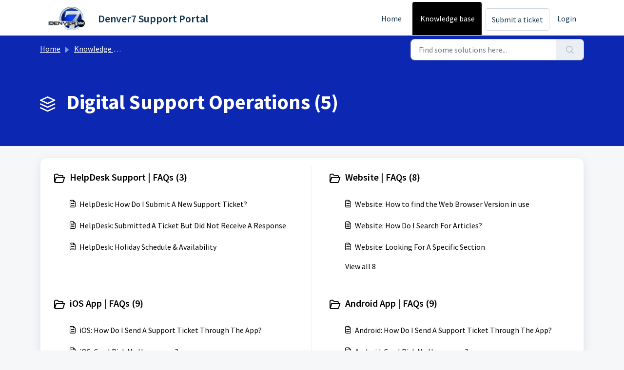

--- FILE ---
content_type: text/html; charset=utf-8
request_url: https://support.denver7.com/support/solutions/5000058819
body_size: 5492
content:
<!DOCTYPE html>
<html lang="en" data-date-format="non_us" dir="ltr">

<head>

  <meta name="csrf-param" content="authenticity_token" />
<meta name="csrf-token" content="xP+zKfyrOEnF+NpYYfIFG258AdyOznbUWxKqc5ejoGxBSHYAbN+1VqZ73A/SZYUo/lcLV+pxOYQcszq8WKOSBw==" />

  <link rel='shortcut icon' href='https://s3.amazonaws.com/cdn.freshdesk.com/data/helpdesk/attachments/production/5026964211/fav_icon/DNsZCjU0PYLTFkEvW9W21pDZUmJyDP1PdQ.png' />

  <!-- Title for the page -->
<title> Digital Support Operations : Denver7 Support Portal </title>

<!-- Meta information -->

      <meta charset="utf-8" />
      <meta http-equiv="X-UA-Compatible" content="IE=edge,chrome=1" />
      <meta name="description" content= "" />
      <meta name="author" content= "" />
       <meta property="og:title" content="Digital Support Operations" />  <meta property="og:url" content="https://support.denver7.com/support/solutions/5000058819" />  <meta property="og:image" content="https://s3.amazonaws.com/cdn.freshdesk.com/data/helpdesk/attachments/production/5026964210/logo/EE06x80ns2Wp3LGdY_SY1yKEkAp8u0_oPQ.png?X-Amz-Algorithm=AWS4-HMAC-SHA256&amp;amp;X-Amz-Credential=AKIAS6FNSMY2XLZULJPI%2F20260112%2Fus-east-1%2Fs3%2Faws4_request&amp;amp;X-Amz-Date=20260112T115156Z&amp;amp;X-Amz-Expires=604800&amp;amp;X-Amz-SignedHeaders=host&amp;amp;X-Amz-Signature=8e47451f113e13b21a0193bc1392797f17a1b1b1c8a8f488171fba4eb3e39bff" />  <meta property="og:site_name" content="Denver7 Support Portal" />  <meta property="og:type" content="article" />  <meta name="twitter:title" content="Digital Support Operations" />  <meta name="twitter:url" content="https://support.denver7.com/support/solutions/5000058819" />  <meta name="twitter:image" content="https://s3.amazonaws.com/cdn.freshdesk.com/data/helpdesk/attachments/production/5026964210/logo/EE06x80ns2Wp3LGdY_SY1yKEkAp8u0_oPQ.png?X-Amz-Algorithm=AWS4-HMAC-SHA256&amp;amp;X-Amz-Credential=AKIAS6FNSMY2XLZULJPI%2F20260112%2Fus-east-1%2Fs3%2Faws4_request&amp;amp;X-Amz-Date=20260112T115156Z&amp;amp;X-Amz-Expires=604800&amp;amp;X-Amz-SignedHeaders=host&amp;amp;X-Amz-Signature=8e47451f113e13b21a0193bc1392797f17a1b1b1c8a8f488171fba4eb3e39bff" />  <meta name="twitter:card" content="summary" />  <link rel="canonical" href="https://support.denver7.com/support/solutions/5000058819" /> 

<!-- Responsive setting -->
<link rel="apple-touch-icon" href="https://s3.amazonaws.com/cdn.freshdesk.com/data/helpdesk/attachments/production/5026964211/fav_icon/DNsZCjU0PYLTFkEvW9W21pDZUmJyDP1PdQ.png" />
        <link rel="apple-touch-icon" sizes="72x72" href="https://s3.amazonaws.com/cdn.freshdesk.com/data/helpdesk/attachments/production/5026964211/fav_icon/DNsZCjU0PYLTFkEvW9W21pDZUmJyDP1PdQ.png" />
        <link rel="apple-touch-icon" sizes="114x114" href="https://s3.amazonaws.com/cdn.freshdesk.com/data/helpdesk/attachments/production/5026964211/fav_icon/DNsZCjU0PYLTFkEvW9W21pDZUmJyDP1PdQ.png" />
        <link rel="apple-touch-icon" sizes="144x144" href="https://s3.amazonaws.com/cdn.freshdesk.com/data/helpdesk/attachments/production/5026964211/fav_icon/DNsZCjU0PYLTFkEvW9W21pDZUmJyDP1PdQ.png" />
        <meta name="viewport" content="width=device-width, initial-scale=1.0, maximum-scale=5.0, user-scalable=yes" /> 

  <link rel="icon" href="https://s3.amazonaws.com/cdn.freshdesk.com/data/helpdesk/attachments/production/5026964211/fav_icon/DNsZCjU0PYLTFkEvW9W21pDZUmJyDP1PdQ.png" />

  <link rel="stylesheet" href="/assets/cdn/portal/styles/theme.css?FD003" nonce="X1Wivd2IrZ45Q+m/Q0czBA=="/>

  <style type="text/css" nonce="X1Wivd2IrZ45Q+m/Q0czBA=="> /* theme */ .portal--light {
              --fw-body-bg: #F5F7F9;
              --fw-header-bg: #ffffff;
              --fw-header-text-color: #12344D;
              --fw-helpcenter-bg: #0c28b3;
              --fw-helpcenter-text-color: #FFFFFF;
              --fw-footer-bg: #0c28b3;
              --fw-footer-text-color: #FFFFFF;
              --fw-tab-active-color: #000000;
              --fw-tab-active-text-color: #FFFFFF;
              --fw-tab-hover-color: #FFFFFF;
              --fw-tab-hover-text-color: #12344D;
              --fw-btn-background: #FFFFFF;
              --fw-btn-text-color: #12344D;
              --fw-btn-primary-background: #000000;
              --fw-btn-primary-text-color: #FFFFFF;
              --fw-baseFont: Source Sans Pro;
              --fw-textColor: #000000;
              --fw-headingsFont: Source Sans Pro;
              --fw-linkColor: #000000;
              --fw-linkColorHover: #000000;
              --fw-inputFocusRingColor: #EBEFF3;
              --fw-formInputFocusColor: #EBEFF3;
              --fw-card-bg: #FFFFFF;
              --fw-card-fg: #000000;
              --fw-card-border-color: #EBEFF3;
              --fw-nonResponsive: #F5F7F9;
              --bs-body-font-family: Source Sans Pro;
    } </style>

  <link href='https://fonts.googleapis.com/css?family=Source+Sans+Pro:regular,italic,600,700,700italic' rel='stylesheet' type='text/css' nonce='X1Wivd2IrZ45Q+m/Q0czBA=='>

  <script type="text/javascript" nonce="X1Wivd2IrZ45Q+m/Q0czBA==">
    window.cspNonce = "X1Wivd2IrZ45Q+m/Q0czBA==";
  </script>

  <script src="/assets/cdn/portal/scripts/nonce.js" nonce="X1Wivd2IrZ45Q+m/Q0czBA=="></script>

  <script src="/assets/cdn/portal/vendor.js" nonce="X1Wivd2IrZ45Q+m/Q0czBA=="></script>

  <script src="/assets/cdn/portal/scripts/head.js" nonce="X1Wivd2IrZ45Q+m/Q0czBA=="></script>

  <script type="text/javascript" nonce="X1Wivd2IrZ45Q+m/Q0czBA==">
      window.store = {};
window.store = {
  assetPath: "/assets/cdn/portal/",
  defaultLocale: "en",
  currentLocale: "en",
  currentPageName: "solution_category",
  portal: {"id":5000075030,"name":"Denver7 Support Portal","product_id":5000006520},
  portalAccess: {"hasSolutions":true,"hasForums":false,"hasTickets":false,"accessCount":1},
  account: {"id":152229,"name":"E.W. Scripps Co","time_zone":"Eastern Time (US & Canada)","companies":[]},
  vault_service: {"url":"https://vault-service.freshworks.com/data","max_try":2,"product_name":"fd"},
  blockedExtensions: "",
  allowedExtensions: "",
  search: {"all":"/support/search","solutions":"/support/search/solutions","topics":"/support/search/topics","tickets":"/support/search/tickets"},
  portalLaunchParty: {
    enableStrictSearch: false,
    ticketFragmentsEnabled: false,
    homepageNavAccessibilityEnabled: false,
    channelIdentifierFieldsEnabled: false,
  },





    marketplace: {"token":"eyJ0eXAiOiJKV1QiLCJhbGciOiJIUzI1NiJ9.[base64].KCR1xiJDi35aC1poS8jkwvmrVYlprOrMRro4QirZa4k","data_pipe_key":"634cd594466a52fa53c54b5b34779134","region":"us","org_domain":"ewscrippsco.freshworks.com"},

  pod: "us-east-1",
  region: "US",
};
  </script>


</head>

<body class="portal portal--light  ">
  
  <header class="container-fluid px-0 fw-nav-wrapper fixed-top">
  <section class="bg-light container-fluid">
    <div class="container">
      <a  id="" href="#fw-main-content" class="visually-hidden visually-hidden-focusable p-8 my-12 btn btn-outline-primary"

>Skip to main content</a>
    </div>
  </section>

  
    <section class="container">
      <nav class="navbar navbar-expand-xl navbar-light px-0 py-8 pt-xl-4 pb-xl-0">
        

    <a class="navbar-brand d-flex align-items-center" href="http://www.thedenverchannel.com">
      <img data-src="https://s3.amazonaws.com/cdn.freshdesk.com/data/helpdesk/attachments/production/5026964210/logo/EE06x80ns2Wp3LGdY_SY1yKEkAp8u0_oPQ.png" loading="lazy" alt="Freshworks Logo" class="lazyload d-inline-block align-top me-4 fw-brand-logo" />
      <div class="fs-22 semi-bold fw-brand-name ms-4" title="Denver7 Support Portal">Denver7 Support Portal</div>
   </a>


        <button class="navbar-toggler collapsed" type="button" data-bs-toggle="collapse" data-bs-target="#navbarContent" aria-controls="navbarContent" aria-expanded="false" aria-label="Toggle navigation" id="navbarContentToggler">
  <span class="icon-bar"></span>
  <span class="icon-bar"></span>
  <span class="icon-bar"></span>
</button>

        <div class="collapse navbar-collapse" id="navbarContent">
          <ul class="navbar-nav ms-auto mt-64 mt-xl-0">
            
              <li class="nav-item ">
                <a href="/support/home" class="nav-link">
                  <span class="d-md-none icon-home"></span> Home
                </a>
              </li>
            
              <li class="nav-item active">
                <a href="/support/solutions" class="nav-link">
                  <span class="d-md-none icon-solutions"></span> Knowledge base
                </a>
              </li>
            
            <li class="nav-item no-hover">
             <a  id="" href="/support/tickets/new" class="btn fw-secondary-button"

>Submit a ticket</a>
            </li>
          </ul>
          <ul class="navbar-nav flex-row align-items-center ps-8 fw-nav-dropdown-wrapper">
            

    <li class="nav-item no-hover fw-login">
      <a  id="" href="/support/login" class="nav-link pe-8"

>Login</a>
    </li>
    


            <li class="nav-item dropdown no-hover ms-auto">
             
            </li>
          </ul>
        </div>
      </nav>
    </section>
    <div class="nav-overlay d-none"></div>
  
</header>



<main class="fw-main-wrapper" id="fw-main-content">
    <section class="fw-sticky fw-searchbar-wrapper">
    <div class="container">
      <div class="row align-items-center py-8">
        <div class="col-md-6">
          <nav aria-label="breadcrumb">
    <ol class="breadcrumb">
        
          
            
              <li class="breadcrumb-item"><a href="/support/home">Home</a></li>
            
          
            
              <li class="breadcrumb-item"><a href="/support/solutions">Knowledge base</a></li>
            
          
            
              <li class="breadcrumb-item breadcrumb-active-item d-lg-none" aria-current="page">Digital Support Operations</li>
            
          
        
    </ol>
</nav>

        </div>
        <div class="col-md-4 ms-auto">
          
<form action="/support/search/solutions" id="fw-search-form" data-current-tab="solutions">
  <div class="form-group fw-search  my-0">
    <div class="input-group">
      <input type="text" class="form-control" id="searchInput" name="term" value="" placeholder="Find some solutions here..." autocomplete="off" aria-label="Find some solutions here...">
      <button class="btn px-20 input-group-text" id="btnSearch" type="submit" aria-label="Search"><span class="icon-search"></span></button>
    </div>

    <div class="visually-hidden">
      <span id="srSearchUpdateMessage" aria-live="polite"></span>
    </div>

    <div class="fw-autocomplete-wrapper box-shadow bg-light br-8 p-16 d-none">
      <div class="fw-autocomplete-header " role="tablist">
        <button class="fw-search-tab " data-tab="all" role="tab" aria-selected="false">
          All
        </button>
        
          <button class="fw-search-tab fw-active-search-tab" data-tab="solutions" role="tab" aria-selected="true">
            Articles
          </button>
        
        
        
      </div>

      <div class="fw-loading my-80 d-none"></div>

      <div class="fw-autocomplete-focus">

        <div class="fw-recent-search">
          <div class="fw-recent-title d-none row align-items-center">
            <div class="col-8 fs-20 semi-bold"><span class="icon-recent me-8"></span>Recent Searches</div>
            <div class="col-4 px-0 text-end"><button class="btn btn-link fw-clear-all">Clear all</button></div>
          </div>
          <p class="ps-32 fw-no-recent-searches mb-16 d-none">No recent searches</p>
          <ul class="fw-no-bullet fw-recent-searches mb-16 d-none"></ul>
        </div>

        <div class="fw-popular-articles-search">
          <p class="fs-20 semi-bold fw-popular-title d-none"><span class="icon-article me-8"></span> Popular Articles</p>
          <ul class="fw-no-bullet fw-popular-topics d-none"></ul>
        </div>

        <div class="fw-solutions-search-results fw-results d-none">
          <hr class="mt-24" />
          <div class="fw-solutions-search-results-title row align-items-center">
            <div class="col-8 fs-20 semi-bold"><span class="icon-article me-8"></span>Articles</div>
            <div class="col-4 px-0 text-end"><a class="btn btn-link fw-view-all fw-solutions-view-all" href="/support/search/solutions">View all</a></div>
          </div>
          <ul class="fw-no-bullet fw-search-results fw-solutions-search-results-container"></ul>
        </div>

        <div class="fw-topics-search-results fw-results d-none">
          <hr class="mt-24" />
          <div class="fw-topics-search-results-title row align-items-center">
            <div class="col-8 fs-20 semi-bold"><span class="icon-topic me-8"></span>Topics</div>
            <div class="col-4 px-0 text-end"><a class="btn btn-link fw-view-all fw-topics-view-all" href="/support/search/topics">View all</a></div>
          </div>
          <ul class="fw-no-bullet fw-search-results fw-topics-search-results-container"></ul>
        </div>

        <div class="fw-tickets-search-results fw-results d-none">
          <hr class="mt-24" />
          <div class="fw-tickets-search-results-title row align-items-center">
            <div class="col-8 fs-20 semi-bold"><span class="icon-ticket me-8"></span>Tickets</div>
            <div class="col-4 px-0 text-end"><a class="btn btn-link fw-view-all fw-tickets-view-all" href="/support/search/tickets">View all</a></div>
          </div>
          <ul class="fw-no-bullet fw-search-results fw-tickets-search-results-container"></ul>
        </div>
      </div>

      <div class="fw-autocomplete-noresults d-none text-center py-40">
        <img src="/assets/cdn/portal/images/no-results.png" class="img-fluid fw-no-results-img" alt="no results" />
        <p class="mt-24 text-secondary">Sorry! nothing found for <br /> <span id="input_term"></span></p>
      </div>
    </div>
  </div>
</form>

        </div>
      </div>
    </div>
  </section>
  <section class="container-fluid px-0 fw-page-title-wrapper">
    <div class="container">
      <div class="py-24 py-lg-60 mx-0 fw-search-meta-info g-0">
        
          <div class="fw-icon-holder pe-8">
            <span class="icon-category"></span>
          </div>
        
        <div class="text-start">
          <h1 class="fw-page-title">Digital Support Operations (5)</h1>
          <p></p>
        </div>
      </div>
    </div>
  </section>

  <section class="container-fluid px-0 py-24">
    <div class="container">
       <div class="alert alert-with-close notice hide" id="noticeajax"></div> 
      <section class="row box-shadow br-12 fw-category-wrapper mx-0 g-0 bg-light">
        <div class="row mx-0 fw-section-content g-0">
          
              <div class="col-md-6 fw-folder">
                <div class="fs-20 mb-24 semi-bold">
                 <a  id="" href="/support/solutions/folders/5000278007" class="fw-heading d-flex"

    role = "heading"

><div class='fw-folder-icon text-center pt-4 me-8'><span class='icon-folder'></span></div><div class='line-clamp-2'> HelpDesk Support | FAQs (3)</div></a>
                </div>
                <ul class="fw-no-bullet ms-36">
                  
                   <li>
                    <a  id="" href="/support/solutions/articles/5000535023-helpdesk-how-do-i-submit-a-new-support-ticket-" class="d-flex"

><div class='pe-8'><span class='icon-article'></span></div><div class='line-clamp-2'>HelpDesk: How Do I Submit A New Support Ticket?</div></a>
                   </li>
                  
                   <li>
                    <a  id="" href="/support/solutions/articles/5000741183-helpdesk-submitted-a-ticket-but-did-not-receive-a-response" class="d-flex"

><div class='pe-8'><span class='icon-article'></span></div><div class='line-clamp-2'>HelpDesk: Submitted A Ticket But Did Not Receive A Response</div></a>
                   </li>
                  
                   <li>
                    <a  id="" href="/support/solutions/articles/5000694569-helpdesk-holiday-schedule-availability" class="d-flex"

><div class='pe-8'><span class='icon-article'></span></div><div class='line-clamp-2'>HelpDesk: Holiday Schedule &amp; Availability</div></a>
                   </li>
                  
                </ul>
                
              </div>
          
              <div class="col-md-6 fw-folder">
                <div class="fs-20 mb-24 semi-bold">
                 <a  id="" href="/support/solutions/folders/5000104859" class="fw-heading d-flex"

    role = "heading"

><div class='fw-folder-icon text-center pt-4 me-8'><span class='icon-folder'></span></div><div class='line-clamp-2'> Website | FAQs (8)</div></a>
                </div>
                <ul class="fw-no-bullet ms-36">
                  
                   <li>
                    <a  id="" href="/support/solutions/articles/5000478680-website-how-to-find-the-web-browser-version-in-use" class="d-flex"

><div class='pe-8'><span class='icon-article'></span></div><div class='line-clamp-2'>Website: How to find the Web Browser Version in use</div></a>
                   </li>
                  
                   <li>
                    <a  id="" href="/support/solutions/articles/5000872086-website-how-do-i-search-for-articles-" class="d-flex"

><div class='pe-8'><span class='icon-article'></span></div><div class='line-clamp-2'>Website: How Do I Search For Articles?</div></a>
                   </li>
                  
                   <li>
                    <a  id="" href="/support/solutions/articles/5000872089-website-looking-for-a-specific-section" class="d-flex"

><div class='pe-8'><span class='icon-article'></span></div><div class='line-clamp-2'>Website: Looking For A Specific Section</div></a>
                   </li>
                  
                </ul>
                
                 <a  id="" href="/support/solutions/folders/5000104859" class="ms-36 my-16 d-block"

>View all 8</a>
                
              </div>
          
              <div class="col-md-6 fw-folder">
                <div class="fs-20 mb-24 semi-bold">
                 <a  id="" href="/support/solutions/folders/5000308628" class="fw-heading d-flex"

    role = "heading"

><div class='fw-folder-icon text-center pt-4 me-8'><span class='icon-folder'></span></div><div class='line-clamp-2'> iOS App | FAQs (9)</div></a>
                </div>
                <ul class="fw-no-bullet ms-36">
                  
                   <li>
                    <a  id="" href="/support/solutions/articles/5000871737-ios-how-do-i-send-a-support-ticket-through-the-app-" class="d-flex"

><div class='pe-8'><span class='icon-article'></span></div><div class='line-clamp-2'>iOS: How Do I Send A Support Ticket Through The App?</div></a>
                   </li>
                  
                   <li>
                    <a  id="" href="/support/solutions/articles/5000886487-ios-can-i-pick-my-homepage-" class="d-flex"

><div class='pe-8'><span class='icon-article'></span></div><div class='line-clamp-2'>iOS: Can I Pick My Homepage?</div></a>
                   </li>
                  
                   <li>
                    <a  id="" href="/support/solutions/articles/5000886489-ios-where-is-the-traffic-section-" class="d-flex"

><div class='pe-8'><span class='icon-article'></span></div><div class='line-clamp-2'>iOS: Where is the Traffic section?</div></a>
                   </li>
                  
                </ul>
                
                 <a  id="" href="/support/solutions/folders/5000308628" class="ms-36 my-16 d-block"

>View all 9</a>
                
              </div>
          
              <div class="col-md-6 fw-folder">
                <div class="fs-20 mb-24 semi-bold">
                 <a  id="" href="/support/solutions/folders/5000125059" class="fw-heading d-flex"

    role = "heading"

><div class='fw-folder-icon text-center pt-4 me-8'><span class='icon-folder'></span></div><div class='line-clamp-2'> Android App | FAQs (9)</div></a>
                </div>
                <ul class="fw-no-bullet ms-36">
                  
                   <li>
                    <a  id="" href="/support/solutions/articles/5000871750-android-how-do-i-send-a-support-ticket-through-the-app-" class="d-flex"

><div class='pe-8'><span class='icon-article'></span></div><div class='line-clamp-2'>Android: How Do I Send A Support Ticket Through The App?</div></a>
                   </li>
                  
                   <li>
                    <a  id="" href="/support/solutions/articles/5000886624-android-can-i-pick-my-homepage-" class="d-flex"

><div class='pe-8'><span class='icon-article'></span></div><div class='line-clamp-2'>Android: Can I Pick My Homepage?</div></a>
                   </li>
                  
                   <li>
                    <a  id="" href="/support/solutions/articles/5000886625-android-where-is-the-traffic-section-" class="d-flex"

><div class='pe-8'><span class='icon-article'></span></div><div class='line-clamp-2'>Android: Where is the Traffic section?</div></a>
                   </li>
                  
                </ul>
                
                 <a  id="" href="/support/solutions/folders/5000125059" class="ms-36 my-16 d-block"

>View all 9</a>
                
              </div>
          
              <div class="col-md-6 fw-folder">
                <div class="fs-20 mb-24 semi-bold">
                 <a  id="" href="/support/solutions/folders/5000282018" class="fw-heading d-flex"

    role = "heading"

><div class='fw-folder-icon text-center pt-4 me-8'><span class='icon-folder'></span></div><div class='line-clamp-2'> Weather | FAQs (6)</div></a>
                </div>
                <ul class="fw-no-bullet ms-36">
                  
                   <li>
                    <a  id="" href="/support/solutions/articles/5000709160-weather-what-do-the-weather-terms-mean-" class="d-flex"

><div class='pe-8'><span class='icon-article'></span></div><div class='line-clamp-2'>Weather: What Do The Weather Terms Mean?</div></a>
                   </li>
                  
                   <li>
                    <a  id="" href="/support/solutions/articles/5000573067-weather-where-does-the-weather-data-originate-for-a-location-weather-station-locations-" class="d-flex"

><div class='pe-8'><span class='icon-article'></span></div><div class='line-clamp-2'>Weather: Where Does The Weather Data Originate For A Location? (Weather Station Locations)</div></a>
                   </li>
                  
                   <li>
                    <a  id="" href="/support/solutions/articles/5000708960-weather-what-do-the-symbols-mean-on-the-weather-screen" class="d-flex"

><div class='pe-8'><span class='icon-article'></span></div><div class='line-clamp-2'>Weather: What Do The Symbols Mean On The Weather Screen</div></a>
                   </li>
                  
                </ul>
                
                 <a  id="" href="/support/solutions/folders/5000282018" class="ms-36 my-16 d-block"

>View all 6</a>
                
              </div>
          
        </div>
      </section>
    </div>
  </section>

</main>


 <footer class="container-fluid px-0">
   <section class="fw-contact-info">
     <p class="fw-contacts">
       <a  id="" href="tel:303-832-7777" class=""

><span class='icon-phone'></span><span dir='ltr'>303-832-7777</span></a>
     </p>
   </section>
   <section class="fw-credit">
     <nav class="fw-laws">
        
        
        
        
     </nav>
   </section>
 </footer>


  

  <div class="modal-backdrop fade d-none" id="overlay"></div>

  <script src="/assets/cdn/portal/scripts/bottom.js" nonce="X1Wivd2IrZ45Q+m/Q0czBA=="></script>

  <script src="/assets/cdn/portal/scripts/locales/en.js" nonce="X1Wivd2IrZ45Q+m/Q0czBA=="></script>


    <script src="/assets/cdn/portal/scripts/marketplace.js" nonce="X1Wivd2IrZ45Q+m/Q0czBA==" async></script>


  <script src="/assets/cdn/portal/scripts/integrations.js"  nonce="X1Wivd2IrZ45Q+m/Q0czBA==" async></script>
  





</body>

</html>